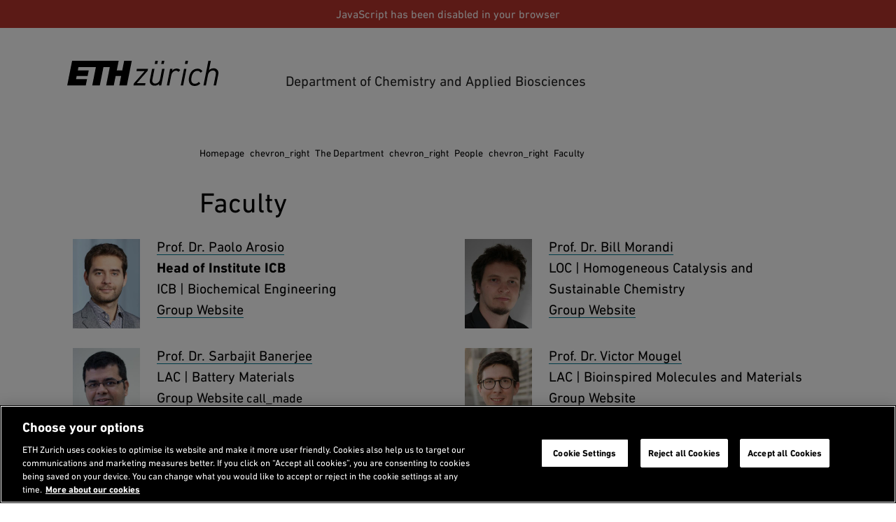

--- FILE ---
content_type: text/html;charset=utf-8
request_url: https://chab.ethz.ch/en/the-department/people/faculty.html
body_size: 15504
content:
<!DOCTYPE html>

<html lang="en">
    <head>
    <meta charset="utf-8" >
    <link rel="canonical" href="https://chab.ethz.ch/en/the-department/people/faculty.html">
<link rel="alternate" href="https://chab.ethz.ch/en/the-department/people/faculty.html" hreflang="en">
<link rel="alternate" href="https://chab.ethz.ch/das-departement/personen/professuren.html" hreflang="de">
<script>

    // promise polyfill
    !function(e,t){"object"==typeof exports&&"undefined"!=typeof module?t():"function"==typeof define&&define.amd?define(t):t()}(0,function(){"use strict";function e(e){var t=this.constructor;return this.then(function(n){return t.resolve(e()).then(function(){return n})},function(n){return t.resolve(e()).then(function(){return t.reject(n)})})}function t(e){return new this(function(t,n){function o(e,n){if(n&&("object"==typeof n||"function"==typeof n)){var f=n.then;if("function"==typeof f)return void f.call(n,function(t){o(e,t)},function(n){r[e]={status:"rejected",reason:n},0==--i&&t(r)})}r[e]={status:"fulfilled",value:n},0==--i&&t(r)}if(!e||"undefined"==typeof e.length)return n(new TypeError(typeof e+" "+e+" is not iterable(cannot read property Symbol(Symbol.iterator))"));var r=Array.prototype.slice.call(e);if(0===r.length)return t([]);for(var i=r.length,f=0;r.length>f;f++)o(f,r[f])})}function n(e){return!(!e||"undefined"==typeof e.length)}function o(){}function r(e){if(!(this instanceof r))throw new TypeError("Promises must be constructed via new");if("function"!=typeof e)throw new TypeError("not a function");this._state=0,this._handled=!1,this._value=undefined,this._deferreds=[],l(e,this)}function i(e,t){for(;3===e._state;)e=e._value;0!==e._state?(e._handled=!0,r._immediateFn(function(){var n=1===e._state?t.onFulfilled:t.onRejected;if(null!==n){var o;try{o=n(e._value)}catch(r){return void u(t.promise,r)}f(t.promise,o)}else(1===e._state?f:u)(t.promise,e._value)})):e._deferreds.push(t)}function f(e,t){try{if(t===e)throw new TypeError("A promise cannot be resolved with itself.");if(t&&("object"==typeof t||"function"==typeof t)){var n=t.then;if(t instanceof r)return e._state=3,e._value=t,void c(e);if("function"==typeof n)return void l(function(e,t){return function(){e.apply(t,arguments)}}(n,t),e)}e._state=1,e._value=t,c(e)}catch(o){u(e,o)}}function u(e,t){e._state=2,e._value=t,c(e)}function c(e){2===e._state&&0===e._deferreds.length&&r._immediateFn(function(){e._handled||r._unhandledRejectionFn(e._value)});for(var t=0,n=e._deferreds.length;n>t;t++)i(e,e._deferreds[t]);e._deferreds=null}function l(e,t){var n=!1;try{e(function(e){n||(n=!0,f(t,e))},function(e){n||(n=!0,u(t,e))})}catch(o){if(n)return;n=!0,u(t,o)}}var a=setTimeout;r.prototype["catch"]=function(e){return this.then(null,e)},r.prototype.then=function(e,t){var n=new this.constructor(o);return i(this,new function(e,t,n){this.onFulfilled="function"==typeof e?e:null,this.onRejected="function"==typeof t?t:null,this.promise=n}(e,t,n)),n},r.prototype["finally"]=e,r.all=function(e){return new r(function(t,o){function r(e,n){try{if(n&&("object"==typeof n||"function"==typeof n)){var u=n.then;if("function"==typeof u)return void u.call(n,function(t){r(e,t)},o)}i[e]=n,0==--f&&t(i)}catch(c){o(c)}}if(!n(e))return o(new TypeError("Promise.all accepts an array"));var i=Array.prototype.slice.call(e);if(0===i.length)return t([]);for(var f=i.length,u=0;i.length>u;u++)r(u,i[u])})},r.allSettled=t,r.resolve=function(e){return e&&"object"==typeof e&&e.constructor===r?e:new r(function(t){t(e)})},r.reject=function(e){return new r(function(t,n){n(e)})},r.race=function(e){return new r(function(t,o){if(!n(e))return o(new TypeError("Promise.race accepts an array"));for(var i=0,f=e.length;f>i;i++)r.resolve(e[i]).then(t,o)})},r._immediateFn="function"==typeof setImmediate&&function(e){setImmediate(e)}||function(e){a(e,0)},r._unhandledRejectionFn=function(e){void 0!==console&&console&&console.warn("Possible Unhandled Promise Rejection:",e)};var s=function(){if("undefined"!=typeof self)return self;if("undefined"!=typeof window)return window;if("undefined"!=typeof global)return global;throw Error("unable to locate global object")}();"function"!=typeof s.Promise?s.Promise=r:s.Promise.prototype["finally"]?s.Promise.allSettled||(s.Promise.allSettled=t):s.Promise.prototype["finally"]=e});

    const storageKeySuffix = '';
    window.ethSitemap = {
      storageKey: '/content/specialinterest/chab/website-chab/en' + storageKeySuffix
    };

    window.ethSitemap.loaded = new Promise(function (resolve, reject) {
      const xmlhttp = new XMLHttpRequest();

      xmlhttp.onreadystatechange = function() {
        if (xmlhttp.readyState == XMLHttpRequest.DONE) {
          if (xmlhttp.status == 200) {
            if (xmlhttp.responseText) {
              window.ethSitemap.data = JSON.parse(xmlhttp.responseText);
              resolve(window.ethSitemap.data);
              window.sessionStorage.setItem(window.ethSitemap.storageKey, xmlhttp.responseText)
            }
          } else {
            reject();
          }
        }
      };

      xmlhttp.open("GET", "/en/.navigation" + storageKeySuffix + ".json", true);
      xmlhttp.send();
    });

  </script>
<script>    
    
    const accountType = window.localStorage.getItem('ch.ethz.user.type');

    var isInternal = window.sessionStorage.getItem('ch.ethz.user.isInternal');
    if (!isInternal) {
    	fetch("/bin/ethz/base/stats").then((response) => response.json()).then((data) => {
    		isInternal = data.is_internal;
    	    window.sessionStorage.setItem('ch.ethz.user.isInternal', isInternal);
    	});
    }
    
    const isAuthor = this.getCookieValue('is_author');
	
    window.dataLayer = window.dataLayer || [];
    function gtag(){dataLayer.push(arguments);}
    gtag('consent', 'default', {
        'ad_storage': 'denied',
        'analytics_storage': 'denied',
        'ad_user_data': 'denied',
        'ad_personalization': 'denied',
        'wait_for_update': 500
    });

    dataLayer.push({
        'event': 'pageData',
        'ch1': 'department', 
        'ch2': 'people', 
        'ch3': 'faculty', 
        'page_title': 'Faculty',
        'internal_page_path': '/department/people/faculty',
        'logged_in': 'false',
        'account_type': accountType ? accountType : '', 
        'is_author': isAuthor != '' ? 'true' : 'false',
        'section': 'D-CHAB',
        'institut': '',
        'group': '',
        'is_internal': isInternal == 'true' ? 'true' : 'false',
    });
    
    function getCookieValue(cname) {
        var name = cname + '=';
        var decodedCookie = decodeURIComponent(document.cookie);
        var ca = decodedCookie.split(';');
        for (var i = 0; i < ca.length; i++) {
          var c = ca[i];
          while (c.charAt(0) == ' ') {
            c = c.substring(1);
          }
          if (c.indexOf(name) == 0) {
            return c.substring(name.length, c.length);
          }
        }
        return '';
      };
    </script>
    
    <script>(function(w,d,s,l,i){w[l]=w[l]||[];w[l].push({'gtm.start': new Date().getTime(),event:'gtm.js'});var f=d.getElementsByTagName(s)[0], j=d.createElement(s),dl=l!='dataLayer'?'&l='+l:'';j.async=true;j.src='https://www.googletagmanager.com/gtm.js?id='+i+dl;f.parentNode.insertBefore(j,f);})(window,document,'script','dataLayer','GTM-5KC3PX6');</script>
<meta name="viewport" content="width=device-width, initial-scale=1">
    <meta name="format-detection" content="telephone=no">
    
<meta property="og:url" content="https://chab.ethz.ch/en/the-department/people/faculty.html" >
    <meta property="og:title" content="Faculty" >
    <meta property="og:site_name" content="Department of Chemistry and Applied Biosciences" >
    <meta property="og:image" content="https://ethz.ch/etc/designs/ethz/img/header/eth_default_og.jpg" >
    <meta property="og:image:alt" content="" ><meta name="Systemueberwachung" content="ETHZ" >
    <meta name="ethz_lmd" content="2025-12-18T14:17:27.175Z" >
    
    
    <meta name="pagetype" content="web" >


    




<link rel="stylesheet" href="/etc/designs/ethz/css.css" type="text/css">
<script src="/etc/designs/ethz/js/default.js"></script>


<meta name="msapplication-TileColor" content="#007894">
    <meta name="theme-color" content="#007894">
    <meta name="apple-mobile-web-app-status-bar-style" content="#007894-translucent">
    <meta name="apple-mobile-web-app-capable" content="yes">

    <link rel="icon" sizes="192x192" href="https://ethz.ch/etc/designs/ethz/img/icons/ETH-APP-Icons-Theme-white/192-xxxhpdi.png">
    <meta name="msapplication-TileImage" content="https://ethz.ch/etc/designs/ethz/img/icons/ETH-APP-Icons-Theme-white/144-xxhdpi.png">

    <meta name="content-language" content="en">
    
    

<title>Faculty – Department of Chemistry and Applied Biosciences | ETH Zurich</title>
<meta name="apple-mobile-web-app-title" content="Faculty – Department of Chemistry and Applied Biosciences | ETH Zurich"/>

</head><body class="widepage eth-petrol">

    <!-- Google Tag Manager (noscript) -->
	<noscript><iframe src="https://www.googletagmanager.com/ns.html?id=GTM-5KC3PX6"
	height="0" width="0" style="display:none;visibility:hidden"></iframe></noscript>
	<!-- End Google Tag Manager (noscript) -->
<!-- skipLinks -->
    













<div id="skipLinksDiv">
        <ul id="skipLinks">
                    
            <li data-order="0"><a accesskey="0" href="/en/" class="accesskey" title="Directly go to the homepage">Homepage</a></li>
            <li data-order="1"><a accesskey="1" href="#navList" class="accesskey" title="Directly go to the navigation">Navigation</a></li>
            <li data-order="2"><a accesskey="2" href="https://chab.ethz.ch/en/utils/search.html" class="accesskey" title="Directly go to the search">Search</a></li>
            <li data-order="3"><a accesskey="3" href="#content" class="accesskey" title="Directly go to the content">Content</a></li>
            <li data-order="4"><a accesskey="4" href="#footer" class="accesskey" title="Directly go to the footer">Footer</a></li>

            
            
              
                  
              
              
            
            
                <li data-order="5">
                    <a accesskey="5" href="#footer-contact" class="accesskey" title="Directly go to the contact">
                      Contact
                    </a>
                </li>
            

            
            
                                    
	                    <li data-order="6"><a accesskey="6" href="/en/footer/sitemap.html" class="accesskey" title="Sitemap">Sitemap</a></li>
                
            
            
        </ul>
</div>

<div class="site-wrapper">
        <!-- header -->
        <header class="site-header header--with-department-breadcrumb">
    
<div id="userStatusBar" style="display: none;"></div>
	<script>
	    jQuery(document).ready(function loadStatusbar() {
	      var statusbar = $('#userStatusBar');
	      if (!ETHZ_Design.Impersonation.isImpersonationOverlayOpen(statusbar)) {
	          var sbLoaded = $.ajax({
	              type:     'GET',
	              dataType: 'HTML',
	              cache:    false,
	              url:      '/en/the-department/people/faculty/_jcr_content.statusbar.html',
	              success:  function (response) {          
	                  if (response) {
	                    if (response.lastIndexOf("</" + "html" + ">") != -1) {
	                        // We got a complete HTML document -> replace whole document
	                        document.open("text/html","replace");
	                        document.write(response);
	                        document.close();
	                      } else {
	                          statusbar.html(response);
	                          ETHZ_Design.DropDown.register(statusbar);
	                          ETHZ_Design.Impersonation.register(statusbar);
	  
	                          $('body').addClass('loggedin');
	                          statusbar.show();
	                          
	                          // Remove the login link when logged in
	                          $('a.login').remove();
	
	                          eth.mobileNavPosition();
	                      }
	                  }            
	                },
	                    
	                
	
	          });
	            
	      }
	      
	    });
	</script>
<div class="header__logos header__container">
        <a href="https://ethz.ch/en.html" title="ETH Zurich homepage">
            <svg viewBox="0 0 120 20" xmlns="http://www.w3.org/2000/svg" class="main-eth-logo" aria-label="ETH homepage">
    <path d="M43.6892 7.59685H39.3218L40.8555 0H3.90295L0 19.6252H14.7315L15.7334 14.5606H7.02833L7.52612 12.0283H16.2369L17.1209 7.59685H8.43034L8.92687 5.06457H22.7592L19.8638 19.6252H25.8707L28.7649 5.06457H33.8077L30.9135 19.6252H36.9665L38.4642 12.0283H42.8303L41.3338 19.6252H47.3577L51.2632 0H45.2229L43.6892 7.59685ZM69.4622 2.53228H71.4717L71.9695 0H69.9695L69.4622 2.53228ZM74.616 2.53228H76.6267L77.1232 0H75.1232L74.616 2.53228ZM93.4111 2.53228H95.4205L95.9196 0H93.9183L93.4111 2.53228ZM103.47 6.27247C99.9631 6.27247 97.5024 8.76677 96.7148 13.1172C96.5907 13.7981 96.5275 14.4888 96.5258 15.181C96.5258 18.1527 98.3109 20 101.189 20C102.013 20.0022 102.829 19.8372 103.588 19.515C104.347 19.1928 105.033 18.7199 105.606 18.1248L105.623 18.1058L104.509 16.7333L104.489 16.7093L104.467 16.7321C104.087 17.2105 103.604 17.597 103.055 17.8628C102.506 18.1287 101.905 18.2671 101.295 18.2679C99.9234 18.2679 98.4571 17.4411 98.4571 15.1266C98.4621 14.4552 98.5331 13.786 98.6688 13.1286C98.8751 11.7182 99.4666 10.3928 100.378 9.29981C100.745 8.89298 101.193 8.56784 101.694 8.34522C102.194 8.1226 102.734 8.00742 103.281 8.00708C103.806 7.9833 104.326 8.10937 104.782 8.37067C105.238 8.63197 105.611 9.0178 105.858 9.4834L105.874 9.50999L107.293 8.29956L107.313 8.28183L107.298 8.26031C106.89 7.62018 106.321 7.09939 105.649 6.75041C104.977 6.40142 104.225 6.23657 103.47 6.27247ZM116.295 5.98822C115.59 5.9532 114.886 6.07022 114.23 6.33141C113.573 6.59261 112.98 6.99193 112.49 7.50252L113.998 0H112.054L108.15 19.6252H110.093L111.714 11.3807C112.408 7.90642 115.092 7.73043 115.621 7.73043C115.937 7.69809 116.256 7.73604 116.555 7.84158C116.855 7.94713 117.128 8.11768 117.354 8.3411C117.581 8.56453 117.755 8.83536 117.866 9.13432C117.977 9.43329 118.02 9.75306 117.994 10.0709C117.984 10.4893 117.939 10.9062 117.858 11.3168L116.209 19.6252H118.15L119.855 11.1364C119.943 10.6954 119.989 10.2471 119.991 9.79741C120.026 9.29629 119.955 8.79341 119.783 8.32176C119.611 7.85011 119.342 7.42034 118.993 7.06064C118.644 6.70095 118.223 6.41946 117.758 6.23464C117.293 6.04981 116.795 5.96584 116.295 5.98822ZM90.0967 19.5929L90.0904 19.6258H92.0066L94.6215 6.33134H92.7375L90.0967 19.5929ZM54.9538 8.19447L54.9481 8.23056H61.4522L52.8769 18.021L52.8731 18.0261L52.5511 19.6258H61.7868L62.1503 17.7266H55.2462L63.8466 7.93618L63.8504 7.92985L64.1736 6.33134H55.3129L54.9538 8.19447ZM86.9064 6.16928C86.2145 6.15103 85.5279 6.29363 84.8999 6.58596C84.272 6.87828 83.7198 7.31243 83.2864 7.85451L83.5838 6.3611L83.5888 6.33134H81.6985L79.0854 19.5929L79.0803 19.6258H80.999L82.597 11.4909C83.006 9.4049 84.5932 7.88996 86.3739 7.88996C86.7328 7.88131 87.0882 7.96143 87.4089 8.12327C87.7297 8.28511 88.0059 8.52371 88.2133 8.81805L88.2322 8.8421L89.7879 7.43415L89.7728 7.41516C89.4206 7.00234 88.9794 6.67558 88.4828 6.4597C87.9861 6.24383 87.447 6.1445 86.9064 6.16928ZM75.3318 6.33134H77.275L77.27 6.363L74.6588 19.6258H72.7678L72.7741 19.5929L73.0243 18.2128C72.5408 18.7377 71.9491 19.1504 71.2906 19.422C70.6321 19.6935 69.9226 19.8176 69.2114 19.7854C68.7188 19.8075 68.227 19.7247 67.7685 19.5423C67.31 19.3599 66.8951 19.0821 66.5511 18.727C66.2071 18.372 65.9418 17.9479 65.7726 17.4825C65.6033 17.0171 65.5341 16.521 65.5694 16.0268C65.5748 15.6225 65.6206 15.2198 65.7061 14.8246L65.7282 14.7043L67.3803 6.33134H69.2978L67.6677 14.5283C67.5904 14.9334 67.5468 15.3442 67.5372 15.7565C67.5127 16.0718 67.5576 16.3887 67.6687 16.6847C67.7798 16.9806 67.9545 17.2483 68.1802 17.4688C68.406 17.6892 68.6773 17.857 68.9749 17.9602C69.2724 18.0635 69.589 18.0995 69.902 18.0659C70.4219 18.0659 73.0457 17.8912 73.7306 14.4619L75.3318 6.33134Z"/>
</svg> </a>
        <div class="header__headlines">            
            <h2 class="header__headline--big" aria-label="Header Department of Chemistry and Applied Biosciences
">
                <a href="/en/" title="Home">
                    Department of Chemistry and Applied Biosciences
</a>
            </h2>
        </div>
    </div>

    <div id="navTopRoot" class="header__nav-primary eth-petrol">
    <div class="header__navbar header__container">
        <div id="mainNav" data-init="mainNav" data-current="navitem3095058746" data-children="[{&quot;id&quot;:&quot;navitem3071320642&quot;,&quot;title&quot;:&quot;News &amp; Events&quot;},{&quot;id&quot;:&quot;navitem2719896185&quot;,&quot;title&quot;:&quot;The Department&quot;},{&quot;id&quot;:&quot;navitem3990711938&quot;,&quot;title&quot;:&quot;Research&quot;},{&quot;id&quot;:&quot;navitem3802802784&quot;,&quot;title&quot;:&quot;Studies&quot;},{&quot;id&quot;:&quot;navitem578941131&quot;,&quot;title&quot;:&quot;Doctoral Studies&quot;},{&quot;id&quot;:&quot;navitem1158148833&quot;,&quot;title&quot;:&quot;Continuing Education&quot;},{&quot;id&quot;:&quot;navitem118175692&quot;,&quot;title&quot;:&quot;Outreach&quot;}]">
            <div class="nav-primary__html">
                <div class="header__mobile-only">
                        <hr>
                        <h3 class="header__nav-primary-title">Services</h3>
                        <ul>
        <li>
        <a href="https://ethz.ch/students/en.html" title="">Student portal</a>
    </li>
<li>
        <a href="https://www.alumni.ethz.ch/en/" title="">Alumni association</a>
    </li>
<li>
            <a href="https://ethz.ch/staffnet/en.html" title="">
                Staffnet</a>
        </li>
        <li>
                <a class="login footer__login-link icon-before icon-before--lock" href="/login/en.html?resource=%2Fcontent%2Fspecialinterest%2Fchab%2Fwebsite-chab%2Fen%2Fdepartment%2Fpeople%2Ffaculty.html" title="Login with ETH user account">
        <span class="footer__login-text">Login</span>
    </a>
</li>
        </ul>
</div>
                </div>
        </div>
        <div class="header__search-trigger no_translate">
    <h3 class="screenreader">Search</h3>
    <div
      id="search-app"
      data-init="searchApp"
      data-is-overlay="true"
      data-search-page-link="/en/utils/search.html"
      data-location-page-link="/en/utils/location.html"
      data-api-url="/bin/ethz/search"
      data-current-site-supported-langs='["en","de"]'
      data-is-main-site="false"
      data-all-sites-supported-langs='["de","en","fr","it"]'
      data-most-searched-quick-links='["ETHIS", "Jobs", "Scholarship", "PhD", "Admission", "Application"]'
      data-locale="htmlElement">
    </div>
</div>

<div class="header__search-link-container no_translate">
  <a class="header__search-link icon-before icon-before--search" href="/en/utils/search.html"></a>
</div><div class="header__language header__mobile-only">
            <label for="lang-selector" class="hidden">
            en</label>
        <select id="lang-selector" class="custom-select custom-select--link custom-select--dark">
            <option value="en" selected="selected">
                EN</option>
            <option value="https://chab.ethz.ch/das-departement/personen/professuren.html">
                    DE</option>
            </select>
    </div>
    </div>
</div>

<!-- navigation -->
    <div class="header__nav-meta header__desktop-only">
        <div class="header__container">
            <nav aria-labelledby="header__departments-title" class="header__departments">
                <h3 id="header__departments-title" class="hidden">
                    Departments</h3>
                <ul>
                    <li class="item--organization">
                        <a href="https://ethz.ch/en.html" title="ETH Zurich homepage" class="icon-after icon-after--chevron_right">
                            ETH Zurich</a>
                    </li>
                    <!-- breadcrumb -->
                            <li>
        <a title="Department of Chemistry and Applied Biosciences" href="/en/" class="">
            D-CHAB</a>
    </li>
</ul>
            </nav>
            <nav aria-labelledby="header__services-title" class="header__services">
                <h3 id="header__services-title" class="hidden">Language Selection</h3>
                <ul>
                    <li>
                        <label for="lang-selector-long" class="hidden">
            en</label>
        <select id="lang-selector-long" class="custom-select custom-select--link custom-select--dark">
            <option value="en" selected="selected">
                English</option>
            <option value="https://chab.ethz.ch/das-departement/personen/professuren.html">
                    Deutsch</option>
            </select>
    </li>
                </ul>
            </nav>
        </div>
    </div>
    
    
</header><!-- content -->
        <section id="content" class="site-content">
            <!-- breadcrumb -->
            
	
	    
	        <nav class="rs_skip breadcrumb breadcrumb--text-width" role="navigation" aria-label="Breadcrumb">
	            <div class="breadcrumb-inner">
	                <h3 id="breadcrumb-heading" class="visually-hidden">
	                    You are here
	                </h3>
	                <ul>
	                    <li>
	                        <a href="/en/">
	                            Homepage
	                        </a>
	                        <span aria-hidden="true" class="material-icons">chevron_right</span>
	                    </li>
	                    
	                        <li role="presentation">
	                          
	                              <a href="/en/the-department.html">
	                                  The Department
	                              </a>
	                              <span aria-hidden="true" class="material-icons">chevron_right</span>
	                          
	                          
	                        </li>
	                    
	                        <li role="presentation">
	                          
	                              <a href="/en/the-department/people.html">
	                                  People
	                              </a>
	                              <span aria-hidden="true" class="material-icons">chevron_right</span>
	                          
	                          
	                        </li>
	                    
	                        <li role="presentation">
	                          
	                          
	                              <a href="#" aria-current="page">Faculty</a>
	                          
	                        </li>
	                    
	                </ul>
	            </div>
	        </nav>
	    
	

<div id="contentContainer" class="site-content__wrapper site-content--wide site-content--with-sidebar">
                <!-- START main content -->
                <section class="content-main" id="contentMain">
                    <h1>Faculty</h1>
<!-- lead -->
    <!-- page images -->
    <!-- children nav -->
    <div class="childrenNav children basecomponent">
    
        <div id="children-nav" data-init="childNav" data-is="ChildNav" data-sorted="false" data-is-hide-images-mobile="true" data-is-restricted="false"></div>
    

</div>
<!-- parsys -->
    <div class="par parsys basecomponent"><div class="par parsys basecomponent contains-twocolumn contains-textimage">

<div class="twocolumn basecomponent">



    





	<div class="twocolumns   is-first">
	    <div class="cols-2">
	        <div class="box left contains-textimage">
               
               <div class="parsys basecomponent contains-textimage">

<div class="textimage basecomponent">


    
        <div class="textimage__wrapper  is-first clearfix">
            <div class="text-image  cq-dd-image">
                
                
                    <figure class="text-image__image text-image__image--small">
        <img alt="Paolo Arosio" src="/en/the-department/people/faculty/_jcr_content/par/twocolumn/par_left/textimage_358f/image.imageformat.textsingle.143170678.jpg"/>
			</figure>
        
                
                <p><a href="/en/the-department/people/faculty/person-detail.parosio.html" class="eth-link">Prof. Dr. Paolo Arosio</a><br> <b> Head of Institute ICB<br> </b>ICB | Biochemical Engineering<br> <a href="https://arosiogroup.ethz.ch/" class="eth-link">Group Website</a></p>
            </div>
        </div>
    
    

</div>
<div class="textimage basecomponent">


    
        <div class="textimage__wrapper  clearfix">
            <div class="text-image  cq-dd-image">
                
                
                    <figure class="text-image__image text-image__image--small">
        <img alt="Prof. Dr. Sarbajit Banerjee" src="/en/the-department/people/faculty/_jcr_content/par/twocolumn/par_left/textimage_b130/image.imageformat.textsingle.386026177.jpg"/>
			</figure>
        
                
                <p><a href="/en/the-department/people/faculty/person-detail.sbanerjee.html" class="eth-link">Prof. Dr. Sarbajit Banerjee</a><br> LAC | Battery Materials<br> <a href="https://www.psi.ch/en/lbs/battery-mechanisms-materials-design" class="icon-after icon-after--call_made eth-link"><span class="eth-link__label">external page </span>Group Website</a></p>
            </div>
        </div>
    
    

</div>
<div class="textimage basecomponent">


    
        <div class="textimage__wrapper  clearfix">
            <div class="text-image  cq-dd-image">
                
                
                    <figure class="text-image__image text-image__image--small">
        <img alt="Alexander Barnes" src="/en/the-department/people/faculty/_jcr_content/par/twocolumn/par_left/textimage_bcb9/image.imageformat.textsingle.1593860774.jpg"/>
			</figure>
        
                
                <p><a href="/en/the-department/people/faculty/person-detail.abarnes.html" class="eth-link">Prof. Dr. Alexander Barnes</a><br>
<b>Head of Institute IMPS <br>
 </b>IMPS | Solid State NMR Spectroscopy<br>
<a href="https://dnpnmr.ethz.ch/" class="eth-link">Group Website</a></p>

            </div>
        </div>
    
    

</div>
<div class="textimage basecomponent">


    
        <div class="textimage__wrapper  clearfix">
            <div class="text-image  cq-dd-image">
                
                
                    <figure class="text-image__image text-image__image--small">
        <img alt="Prof. Dr. Mat&eacute; Bezdek" src="/en/the-department/people/faculty/_jcr_content/par/twocolumn/par_left/textimage_2575/image.imageformat.textsingle.1841279408.jpg"/>
			</figure>
        
                
                <p><a href="/en/the-department/people/faculty/person-detail.mbezdek.html" class="eth-link">Prof. Dr. Máté Bezdek</a><br> LAC | Functional Coordination Chemistry<br> <a href="https://bezdek.ethz.ch/" class="eth-link">Group Website</a></p>
            </div>
        </div>
    
    

</div>
<div class="textimage basecomponent">


    
        <div class="textimage__wrapper  clearfix">
            <div class="text-image  cq-dd-image">
                
                
                    <figure class="text-image__image text-image__image--small">
        <img alt="Prof. Dr. J. W. Bode" src="/en/the-department/people/faculty/_jcr_content/par/twocolumn/par_left/textimage_baf5/image.imageformat.textsingle.708570172.jpg"/>
			</figure>
        
                
                <p><a href="/en/the-department/people/faculty/person-detail.jbode.html" class="eth-link">Prof. Dr. Jeffrey W. Bode</a><br> LOC | Synthesis &amp; Chemical Biology<br> <a href="https://bode.ethz.ch/" class="eth-link">Group Website</a></p>
            </div>
        </div>
    
    

</div>
<div class="textimage basecomponent">


    
        <div class="textimage__wrapper  clearfix">
            <div class="text-image  cq-dd-image">
                
                
                    <figure class="text-image__image text-image__image--small">
        <img alt="carreira" src="/en/the-department/people/faculty/_jcr_content/par/twocolumn/par_left/textimage_a/image.imageformat.textsingle.1846528016.jpg"/>
			</figure>
        
                
                <p><a href="/en/the-department/people/faculty/person-detail.ecarreira.html" class="eth-link">Prof. Dr. Erick M. Carreira</a><br> LOC | Organic Synthesis, Natural Products<br> <a href="https://carreira.ethz.ch/" class="eth-link">Group Website</a></p>
            </div>
        </div>
    
    

</div>
<div class="textimage basecomponent">


    
        <div class="textimage__wrapper  clearfix">
            <div class="text-image  cq-dd-image">
                
                
                    <figure class="text-image__image text-image__image--small">
        <img alt="C. Coperet" src="/en/the-department/people/faculty/_jcr_content/par/twocolumn/par_left/textimage_d01/image.imageformat.textsingle.1519740444.jpg"/>
			</figure>
        
                
                <p><a href="/en/the-department/people/faculty/person-detail.ccoperet.html" class="eth-link">Prof. Dr. Christophe Copéret</a><br> <b>Head of D-CHAB<br> </b>LAC | Surface &amp; interfacial Chemistry<br> <a href="https://coperetgroup.ethz.ch/" class="eth-link">Group Website</a></p>
            </div>
        </div>
    
    

</div>
<div class="textimage basecomponent">


    
        <div class="textimage__wrapper  clearfix">
            <div class="text-image  cq-dd-image">
                
                
                    <figure class="text-image__image text-image__image--small">
        <img alt="A. De Mello" src="/en/the-department/people/faculty/_jcr_content/par/twocolumn/par_left/textimage_864902604/image.imageformat.textsingle.1527197363.jpg"/>
			</figure>
        
                
                <p><a href="/en/the-department/people/faculty/person-detail.ademello.html" class="eth-link">Prof. Dr. Andrew deMello</a><br> <b>Deputy Head of D-CHAB<br> </b>ICB | Biochemical Engineering<br> <a href="https://demellogroup.ethz.ch/en/index" class="eth-link">Group Website</a></p>
            </div>
        </div>
    
    

</div>
<div class="textimage basecomponent">


    
        <div class="textimage__wrapper  clearfix">
            <div class="text-image  cq-dd-image">
                
                
                    <figure class="text-image__image text-image__image--small">
        <img alt="Prof. Dr. Amy Fraley" src="/en/the-department/people/faculty/_jcr_content/par/twocolumn/par_left/textimage_4495/image.imageformat.textsingle.495711909.jpg"/>
			</figure>
        
                
                <p><a href="/en/the-department/people/faculty/person-detail.afraley.html" class="eth-link">Prof. Dr. Amy E. Fraley</a><br> IPW | Medicinal Chemistry<br> <a href="https://fraley.ethz.ch" class="eth-link">Group Website</a><br> <br> </p>
            </div>
        </div>
    
    

</div>
<div class="textimage basecomponent">


    
        <div class="textimage__wrapper  clearfix">
            <div class="text-image  cq-dd-image">
                
                
                    <figure class="text-image__image text-image__image--small">
        <img alt="Prof. Dr. Michelle Frei" src="/en/the-department/people/faculty/_jcr_content/par/twocolumn/par_left/textimage_3850/image.imageformat.textsingle.424271613.jpg"/>
			</figure>
        
                
                <p><a href="/en/the-department/people/faculty/person-detail.mfrei.html" class="eth-link">Prof. Dr. Michelle Frei</a><br> LOC | Chemical Biology and Molecular Imaging<br> <a href="https://frei.ethz.ch/" class="eth-link">Group Website</a><br> </p>
            </div>
        </div>
    
    

</div>
<div class="textimage basecomponent">


    
        <div class="textimage__wrapper  clearfix">
            <div class="text-image  cq-dd-image">
                
                
                    <figure class="text-image__image text-image__image--small">
        <img alt="Nathalie Grob" src="/en/the-department/people/faculty/_jcr_content/par/twocolumn/par_left/textimage_1c65/image.imageformat.textsingle.1476561987.jpg"/>
			</figure>
        
                
                <p><a href="/en/the-department/people/faculty/person-detail.ngrob.html" class="eth-link">Prof. Dr. Nathalie M. Grob</a><br>
IPW | Peptide-based Drug Discovery<br>
<a href="https://peptide-discovery.ethz.ch/" class="eth-link">Group Website</a></p>

            </div>
        </div>
    
    

</div>
<div class="textimage basecomponent">


    
        <div class="textimage__wrapper  clearfix">
            <div class="text-image  cq-dd-image">
                
                
                    <figure class="text-image__image text-image__image--small">
        <img alt="Prof. Dr. Gonzalo Guill&eacute;n Gos&aacute;lbez" src="/en/the-department/people/faculty/_jcr_content/par/twocolumn/par_left/textimage_457082839/image.imageformat.textsingle.277763465.jpg"/>
			</figure>
        
                
                <p><a href="/en/the-department/people/faculty/person-detail.gguillengosalbez.html" class="eth-link">Prof. Dr. Gonzalo Guillén Gosálbez</a><b><br> </b>ICB | Chemical Systems Engineering<br> <a href="https://superlab.ethz.ch/" class="eth-link">Group Website</a></p>
            </div>
        </div>
    
    

</div>
<div class="textimage basecomponent">


    
        <div class="textimage__wrapper  clearfix">
            <div class="text-image  cq-dd-image">
                
                
                    <figure class="text-image__image text-image__image--small">
        <img alt="Detlef G&uuml;nther" src="/en/the-department/people/faculty/_jcr_content/par/twocolumn/par_left/textimage_90e6/image.imageformat.textsingle.1395763697.jpg"/>
			</figure>
        
                
                <p><a href="/en/the-department/people/faculty/person-detail.dguenther.html" class="eth-link">Prof. Dr. Detlef Günther</a><br> LAC | Trace Element &amp; Micro Analysis<br> <a href="https://guenther.ethz.ch/" class="eth-link">Group Website</a></p>
            </div>
        </div>
    
    

</div>
<div class="textimage basecomponent">


    
        <div class="textimage__wrapper  clearfix">
            <div class="text-image  cq-dd-image">
                
                
                    <figure class="text-image__image text-image__image--small">
        <img alt="Cornelia Halin Winter" src="/en/the-department/people/faculty/_jcr_content/par/twocolumn/par_left/textimage_1823512696/image.imageformat.textsingle.178698828.jpg"/>
			</figure>
        
                
                <p><a href="/en/the-department/people/faculty/person-detail.chalin.html" class="eth-link">Prof. Dr. Cornelia Halin Winter</a><br> IPW | Pharmaceutical Immunology<br> <a href="https://pharmaceutical-immunology.ethz.ch/" class="eth-link">Group Website</a></p>
            </div>
        </div>
    
    

</div>
<div class="textimage basecomponent">


    
        <div class="textimage__wrapper  clearfix">
            <div class="text-image  cq-dd-image">
                
                
                    <figure class="text-image__image text-image__image--small">
        <img alt="Jonathan Hall " src="/en/the-department/people/faculty/_jcr_content/par/twocolumn/par_left/textimage_b677/image.imageformat.textsingle.1432354048.jpg"/>
			</figure>
        
                
                <p><a href="/en/the-department/people/faculty/person-detail.jhall.html" class="eth-link">Prof. Dr. Jonathan Hall</a><br> IPW | Pharmaceutical Chemistry<br> <a href="https://pharmaceutical-chemistry.ethz.ch/" class="eth-link">Group Website</a></p>
            </div>
        </div>
    
    

</div>
<div class="textimage basecomponent">


    
        <div class="textimage__wrapper  clearfix">
            <div class="text-image  cq-dd-image">
                
                
                    <figure class="text-image__image text-image__image--small">
        <img alt="Gunnar Jeschke" src="/en/the-department/people/faculty/_jcr_content/par/twocolumn/par_left/textimage_1557617589/image.imageformat.textsingle.497269744.jpg"/>
			</figure>
        
                
                <p><a href="/en/the-department/people/faculty/person-detail.gjeschke.html" class="eth-link">Prof. Dr. Gunnar Jeschke</a><br> IMPS | Electron Paramagnetic Resonance Spectroscopy<br> <a href="https://epr.ethz.ch/" class="eth-link">Group Website</a></p>
            </div>
        </div>
    
    

</div>
<div class="textimage basecomponent">


    
        <div class="textimage__wrapper  clearfix">
            <div class="text-image  cq-dd-image">
                
                
                    <figure class="text-image__image text-image__image--small">
        <img alt="Kjell Jorner" src="/en/the-department/people/faculty/_jcr_content/par/twocolumn/par_left/textimage_3cde/image.imageformat.textsingle.1735764478.jpg"/>
			</figure>
        
                
                <p><a href="/en/the-department/people/faculty/person-detail.kjorner.html" class="eth-link">Prof. Dr. Kjell Jorner</a><br> ICB | Digital Chemistry<br> <a href="https://dcl.ethz.ch/" class="eth-link">Group Website</a><br> </p>
            </div>
        </div>
    
    

</div>
<div class="textimage basecomponent">


    
        <div class="textimage__wrapper  clearfix">
            <div class="text-image  cq-dd-image">
                
                
                    <figure class="text-image__image text-image__image--small">
        <img alt="Prof. Dr. Maksym Kovalenko" src="/en/the-department/people/faculty/_jcr_content/par/twocolumn/par_left/textimage_3610/image.imageformat.textsingle.1562551295.jpg"/>
			</figure>
        
                
                <p><a href="/forschung/professuren/person-detail.mkovalenko.html" class="eth-link">Prof. Dr. Maksym Kovalenko</a><br> <b>Head of Laboratory LAC</b><br> LAC | Functional Inorganic Materials<br> <a href="https://kovalenkolab.ethz.ch" class="eth-link">Group Website</a></p>
            </div>
        </div>
    
    

</div>
<div class="textimage basecomponent">


    
        <div class="textimage__wrapper  clearfix">
            <div class="text-image  cq-dd-image">
                
                
                    <figure class="text-image__image text-image__image--small">
        <img alt="Prof. Dr. Kathrin Lang" src="/en/the-department/people/faculty/_jcr_content/par/twocolumn/par_left/textimage_2051543781/image.imageformat.textsingle.1666367705.jpg"/>
			</figure>
        
                
                <p><a href="/en/the-department/people/faculty/person-detail.klang.html" class="eth-link">Prof. Dr. Kathrin Lang</a><br> <b>Head of Laboratory LOC</b><br> LOC | Chemical Biology<br> <a href="https://lang.ethz.ch" class="eth-link">Group Website</a></p>
            </div>
        </div>
    
    

</div>
<div class="textimage basecomponent">


    
        <div class="textimage__wrapper  clearfix">
            <div class="text-image  cq-dd-image">
                
                
                    <figure class="text-image__image text-image__image--small">
        <img alt="Prof. Dr. Jean-Christophe Leroux" src="/en/the-department/people/faculty/_jcr_content/par/twocolumn/par_left/textimage_f0a2/image.imageformat.textsingle.1886573254.jpg"/>
			</figure>
        
                
                <p><a href="/en/the-department/people/faculty/person-detail.jleroux.html" class="eth-link">Prof. Dr. Jean-Christophe Leroux</a><br> IPW | Drug Formulation &amp; Delivery<br> <a href="https://galenik.ethz.ch/" class="eth-link">Group Website</a></p>
            </div>
        </div>
    
    

</div>
<div class="textimage basecomponent">


    
        <div class="textimage__wrapper  is-last clearfix">
            <div class="text-image  cq-dd-image">
                
                
                    <figure class="text-image__image text-image__image--small">
        <img alt="Prof. Dr. Fr&eacute;d&eacute;ric Merkt" src="/en/the-department/people/faculty/_jcr_content/par/twocolumn/par_left/textimage_e51c/image.imageformat.textsingle.1052172887.jpg"/>
			</figure>
        
                
                <p><a href="/en/the-department/people/faculty/person-detail.fmerkt.html" class="eth-link">Prof. Dr. Frédéric Merkt</a><br> IMPS | Molecular Physics &amp; Spectroscopy<br> <a href="https://xuv.ethz.ch/" class="eth-link">Group Website</a></p>
            </div>
        </div>
    
    

</div>
</div>
	       </div>
	       <div class="box right contains-textimage">
               
               <div class="parsys basecomponent contains-textimage">

<div class="textimage basecomponent">


    
        <div class="textimage__wrapper  is-first clearfix">
            <div class="text-image  cq-dd-image">
                
                
                    <figure class="text-image__image text-image__image--small">
        <img alt="Prof. Dr. Bill Morandi" src="/en/the-department/people/faculty/_jcr_content/par/twocolumn/par_right/textimage_62b7/image.imageformat.textsingle.692671284.jpg"/>
			</figure>
        
                
                <p><a href="/en/the-department/people/faculty/person-detail.bmorandi.html" class="eth-link">Prof. Dr. Bill Morandi</a><b><br> </b>LOC | Homogeneous Catalysis and Sustainable Chemistry<br> <a href="https://morandi.ethz.ch" class="eth-link">Group Website</a></p>
            </div>
        </div>
    
    

</div>
<div class="textimage basecomponent">


    
        <div class="textimage__wrapper  clearfix">
            <div class="text-image  cq-dd-image">
                
                
                    <figure class="text-image__image text-image__image--small">
        <img alt="V. Mougel" src="/en/the-department/people/faculty/_jcr_content/par/twocolumn/par_right/textimage_1649874330/image.imageformat.textsingle.140060480.jpg"/>
			</figure>
        
                
                <p><a href="/en/the-department/people/faculty/person-detail.vmougel.html" class="eth-link">Prof. Dr. Victor Mougel</a><br> LAC | Bioinspired Molecules and Materials<br> <a href="https://mougel.ethz.ch/" class="eth-link">Group Website</a></p>
            </div>
        </div>
    
    

</div>
<div class="textimage basecomponent">


    
        <div class="textimage__wrapper  clearfix">
            <div class="text-image  cq-dd-image">
                
                
                    <figure class="text-image__image text-image__image--small">
        <img alt="Prof. Dr. Javier P&eacute;rez-Ram&iacute;rez" src="/en/the-department/people/faculty/_jcr_content/par/twocolumn/par_right/textimage_cc95/image.imageformat.textsingle.992442211.jpg"/>
			</figure>
        
                
                <p><a href="/en/the-department/people/faculty/person-detail.jperezramirez.html" class="eth-link">Prof. Dr. Javier Pérez-Ramírez</a><br> ICB | Catalysis Engineering<br> <a href="https://www.ace.ethz.ch/" class="eth-link">Group Website</a></p>
            </div>
        </div>
    
    

</div>
<div class="textimage basecomponent">


    
        <div class="textimage__wrapper  clearfix">
            <div class="text-image  cq-dd-image">
                
                
                    <figure class="text-image__image text-image__image--small">
        <img alt="Prof. Dr. Ursula Quitterer" src="/en/the-department/people/faculty/_jcr_content/par/twocolumn/par_right/textimage_548176773/image.imageformat.textsingle.481134449.jpg"/>
			</figure>
        
                
                <p><a href="/en/the-department/people/faculty/person-detail.uquitterer.html" class="eth-link">Prof. Dr. Ursula Quitterer</a><br> IPW | Molecular Pharmacology<br> <a href="https://molecular-pharmacology.ethz.ch" class="eth-link">Group Website</a></p>
            </div>
        </div>
    
    

</div>
<div class="textimage basecomponent">


    
        <div class="textimage__wrapper  clearfix">
            <div class="text-image  cq-dd-image">
                
                
                    <figure class="text-image__image text-image__image--small">
        <img alt="Prof. Dr. Markus Reiher" src="/en/the-department/people/faculty/_jcr_content/par/twocolumn/par_right/textimage_5cee/image.imageformat.textsingle.67500335.jpg"/>
			</figure>
        
                
                <p><a href="/en/the-department/people/faculty/person-detail.mreiher.html" class="eth-link">Prof. Dr. Markus Reiher</a><b><br> </b>IMPS | Theoretical Chemistry<br> <a href="https://reiher.ethz.ch/" class="eth-link">Group Website</a></p>
            </div>
        </div>
    
    

</div>
<div class="textimage basecomponent">


    
        <div class="textimage__wrapper  clearfix">
            <div class="text-image  cq-dd-image">
                
                
                    <figure class="text-image__image text-image__image--small">
        <img alt="Prof. Dr. Jeremy Richardson" src="/en/the-department/people/faculty/_jcr_content/par/twocolumn/par_right/textimage_7897/image.imageformat.textsingle.600083228.jpg"/>
			</figure>
        
                
                <p><a href="/en/the-department/people/faculty/person-detail.jrichardson.html" class="eth-link">Prof. Dr. Jeremy Richardson</a><br> IMPS | Theoretical Molecular Quantum Dynamics<br> <a href="https://richardson.ethz.ch" class="eth-link">Group Website</a></p>
            </div>
        </div>
    
    

</div>
<div class="textimage basecomponent">


    
        <div class="textimage__wrapper  clearfix">
            <div class="text-image  cq-dd-image">
                
                
                    <figure class="text-image__image text-image__image--small">
        <img alt="Prof. Dr. Roland Riek" src="/en/the-department/people/faculty/_jcr_content/par/twocolumn/par_right/textimage_662314348/image.imageformat.textsingle.2020530314.jpg"/>
			</figure>
        
                
                <p><a href="/en/the-department/people/faculty/person-detail.rriek.html" class="eth-link">Prof. Dr. Roland Riek</a><br>
IMPS | Biological NMR Spectroscopy<br>
<a href="https://bionmr.ethz.ch/" class="eth-link">Group Website</a></p>

            </div>
        </div>
    
    

</div>
<div class="textimage basecomponent">


    
        <div class="textimage__wrapper  clearfix">
            <div class="text-image  cq-dd-image">
                
                
                    <figure class="text-image__image text-image__image--small">
        <img alt="Riniker Prof. Dr. Sereina Riniker" src="/en/the-department/people/faculty/_jcr_content/par/twocolumn/par_right/textimage_705211905/image.imageformat.textsingle.363306058.jpg"/>
			</figure>
        
                
                <p><a href="/en/the-department/people/faculty/person-detail.sriniker.html" class="eth-link">Prof. Dr. Sereina Riniker</a><br> IMPS | Computational Chemistry<br> <a href="https://riniker.ethz.ch/" class="eth-link">Group Website</a></p>
            </div>
        </div>
    
    

</div>
<div class="textimage basecomponent">


    
        <div class="textimage__wrapper  clearfix">
            <div class="text-image  cq-dd-image">
                
                
                    <figure class="text-image__image text-image__image--small">
        <img alt="Prof. Dr. Roger Schibli" src="/en/the-department/people/faculty/_jcr_content/par/twocolumn/par_right/textimage_665452304/image.imageformat.textsingle.1674633921.jpg"/>
			</figure>
        
                
                <p><a href="/en/the-department/people/faculty/person-detail.rschibli.html" class="eth-link">Prof. Dr. Roger Schibli</a><br> <b>Head of Institute IPW</b><br> IPW | Radiopharmaceutical Science<br> <a href="https://radiopharmaceutical-science.ethz.ch/" class="eth-link">Group Website</a></p>
            </div>
        </div>
    
    

</div>
<div class="textimage basecomponent">


    
        <div class="textimage__wrapper  clearfix">
            <div class="text-image  cq-dd-image">
                
                
                    <figure class="text-image__image text-image__image--small">
        <img alt="Prof. Dr. Thomas J. Schmidt" src="/en/the-department/people/faculty/_jcr_content/par/twocolumn/par_right/textimage_fc94/image.imageformat.textsingle.1468825093.jpg"/>
			</figure>
        
                
                <p><a href="/en/the-department/people/faculty/person-detail.tschmidt.html" class="eth-link">Prof. Dr. Thomas J. Schmidt</a><br> IMPS | Electrochemistry<br> <a href="https://electrochemistry.ethz.ch/" class="eth-link">Group Website</a></p>
            </div>
        </div>
    
    

</div>
<div class="textimage basecomponent">


    
        <div class="textimage__wrapper  clearfix">
            <div class="text-image  cq-dd-image">
                
                
                    <figure class="text-image__image text-image__image--small">
        <img alt="Prof. Dr. Shih Chih-Jen" src="/en/the-department/people/faculty/_jcr_content/par/twocolumn/par_right/textimage_ad54/image.imageformat.textsingle.180292505.jpg"/>
			</figure>
        
                
                <p><a href="/en/the-department/people/faculty/person-detail.cshih.html" class="eth-link">Prof. Dr. Chih-Jen Shih</a><br> ICB | Surface and Interface Engineering of Nanomaterials<br> <a href="https://shihlab.ethz.ch/" class="eth-link">Group Website</a></p>
            </div>
        </div>
    
    

</div>
<div class="textimage basecomponent">


    
        <div class="textimage__wrapper  clearfix">
            <div class="text-image  cq-dd-image">
                
                
                    <figure class="text-image__image text-image__image--small">
        <img alt="Prof. Dr. Ruth Signorell" src="/en/the-department/people/faculty/_jcr_content/par/twocolumn/par_right/textimage_693492449/image.imageformat.textsingle.2136516459.jpg"/>
			</figure>
        
                
                <p><a href="/en/the-department/people/faculty/person-detail.rsignorell.html" class="eth-link">Prof. Dr. Ruth Signorell</a><br> <b>Head of Institute LPC</b><br> LPC | Aerosols &amp; Nanoscience<br> <a href="https://www.aerosol.ethz.ch/" class="eth-link">Group Website</a></p>
            </div>
        </div>
    
    

</div>
<div class="textimage basecomponent">


    
        <div class="textimage__wrapper  clearfix">
            <div class="text-image  cq-dd-image">
                
                
                    <figure class="text-image__image text-image__image--small">
        <img alt="Prof. Dr. Wendelin Jan Stark" src="/en/the-department/people/faculty/_jcr_content/par/twocolumn/par_right/textimage_a600/image.imageformat.textsingle.1799386462.jpg"/>
			</figure>
        
                
                <p><a href="/en/the-department/people/faculty/person-detail.wstark.html" class="eth-link">Prof. Dr. Wendelin Jan Stark</a><br> ICB | Functional Materials Engineering<br> <a href="https://fml.ethz.ch/" class="eth-link">Group Website</a></p>
            </div>
        </div>
    
    

</div>
<div class="textimage basecomponent">


    
        <div class="textimage__wrapper  clearfix">
            <div class="text-image  cq-dd-image">
                
                
                    <figure class="text-image__image text-image__image--small">
        <img alt="Prof. Dr. Patrick Steinegger" src="/en/the-department/people/faculty/_jcr_content/par/twocolumn/par_right/textimage_be55/image.imageformat.textsingle.645586766.jpg"/>
			</figure>
        
                
                <p><a href="/en/the-department/people/faculty/person-detail.psteinegger.html" class="eth-link">Prof. Dr. Patrick Steinegger</a><br> LAC | Radiochemistry<br> <a href="https://www.psi.ch/en/lrc/heavy-elements" class="icon-after icon-after--call_made eth-link"><span class="eth-link__label">external page </span>Group Website</a></p>
            </div>
        </div>
    
    

</div>
<div class="textimage basecomponent">


    
        <div class="textimage__wrapper  clearfix">
            <div class="text-image  cq-dd-image">
                
                
                    <figure class="text-image__image text-image__image--small">
        <img alt="Prof. Dr. Nicole Stoffel" src="/en/the-department/people/faculty/_jcr_content/par/twocolumn/par_right/textimage_1328973986_758309485/image.imageformat.textsingle.1523631574.jpg"/>
			</figure>
        
                
                <p><a href="https://chab.ethz.ch/en/the-department/people/a-z/person-detail.MTU3OTI3.TGlzdC82NzcsLTIxMzAxOTI4MDM=.html" class="eth-link">Prof. Dr. Nicole Stoffel</a><br> IPW | Clinical Biopharmacy<br> </p>
            </div>
        </div>
    
    

</div>
<div class="textimage basecomponent">


    
        <div class="textimage__wrapper  clearfix">
            <div class="text-image  cq-dd-image">
                
                
                    <figure class="text-image__image text-image__image--small">
        <img alt="Prof. Dr. Jeoren Van Bokhoven" src="/en/the-department/people/faculty/_jcr_content/par/twocolumn/par_right/textimage_1328973986/image.imageformat.textsingle.158948691.jpg"/>
			</figure>
        
                
                <p><a href="/en/the-department/people/faculty/person-detail.jvanbokhoven.html" class="eth-link">Prof. Dr. Jeroen Van Bokhoven</a><br> ICB | Heterogeneous Catalysis<br> <a href="https://vanbokhoven.ethz.ch/" class="eth-link">Group Website</a></p>
            </div>
        </div>
    
    

</div>
<div class="textimage basecomponent">


    
        <div class="textimage__wrapper  clearfix">
            <div class="text-image  cq-dd-image">
                
                
                    <figure class="text-image__image text-image__image--small">
        <img alt="Prof. Dr. Helma Wennemers" src="/en/the-department/people/faculty/_jcr_content/par/twocolumn/par_right/textimage_43b/image.imageformat.textsingle.1295950140.jpg"/>
			</figure>
        
                
                <p><a href="/en/the-department/people/faculty/person-detail.hwennemers.html" class="eth-link">Prof. Dr. Helma Wennemers</a><br> LOC | Organic Chemistry &amp; Chemical Biology<br> <a href="https://wennemers.ethz.ch/" class="eth-link">Group Website</a></p>
            </div>
        </div>
    
    

</div>
<div class="textimage basecomponent">


    
        <div class="textimage__wrapper  clearfix">
            <div class="text-image  cq-dd-image">
                
                
                    <figure class="text-image__image text-image__image--small">
        <img alt="Prof. Dr. Hans Jakob W&ouml;rner" src="/en/the-department/people/faculty/_jcr_content/par/twocolumn/par_right/textimage_602210138/image.imageformat.textsingle.1471526583.jpg"/>
			</figure>
        
                
                <p><a href="/en/the-department/people/faculty/person-detail.hwoerner.html" class="eth-link">Prof. Dr. Hans Jakob Wörner</a><br> LPC | Ultrafast Spectroscopy &amp; Attosecond Science<br> <a href="https://atto.ethz.ch/" class="eth-link">Group Website</a></p>
            </div>
        </div>
    
    

</div>
<div class="textimage basecomponent">


    
        <div class="textimage__wrapper  clearfix">
            <div class="text-image  cq-dd-image">
                
                
                    <figure class="text-image__image text-image__image--small">
        <img alt="Prof. Dr. Renato Zenobi" src="/en/the-department/people/faculty/_jcr_content/par/twocolumn/par_right/textimage_8f05/image.imageformat.textsingle.1845746301.jpg"/>
			</figure>
        
                
                <p><a href="/en/the-department/people/faculty/person-detail.yyamauchi.html" class="eth-link">Prof. Dr. Yohei Yamauchi</a><br> IPW | Molecular Medicine<br> <a href="https://www.yamauchilab.com/" class="icon-after icon-after--call_made eth-link"><span class="eth-link__label">external page </span>Group Website</a></p>
            </div>
        </div>
    
    

</div>
<div class="textimage basecomponent">


    
        <div class="textimage__wrapper  clearfix">
            <div class="text-image  cq-dd-image">
                
                
                    <figure class="text-image__image text-image__image--small">
        <img alt="Prof. Dr. Hanns Ulrich Zeilhofer" src="/en/the-department/people/faculty/_jcr_content/par/twocolumn/par_right/textimage_705640788/image.imageformat.textsingle.972395249.jpg"/>
			</figure>
        
                
                <p><a href="/en/the-department/people/faculty/person-detail.hzeilhofer.html" class="eth-link">Prof. Dr. Hanns Ulrich Zeilhofer</a><br> IPW | Pharmacology<br> <a href="http://www.pharma.uzh.ch/research/neuropharmacology/researchareas/neuropharmacology.html" class="icon-after icon-after--call_made eth-link"><span class="eth-link__label">external page </span>Group Website</a></p>
            </div>
        </div>
    
    

</div>
<div class="textimage basecomponent">


    
        <div class="textimage__wrapper  is-last clearfix">
            <div class="text-image  cq-dd-image">
                
                
                    <figure class="text-image__image text-image__image--small">
        <img alt="Prof. Dr. Renato Zenobi" src="/en/the-department/people/faculty/_jcr_content/par/twocolumn/par_right/textimage_9b25/image.imageformat.textsingle.201652325.jpg"/>
			</figure>
        
                
                <p><a href="/en/the-department/people/faculty/person-detail.rzenobi.html" class="eth-link">Prof. Dr. Renato Zenobi</a><br> LOC | Analytical Chemistry<br> <a href="https://zenobi.ethz.ch/" class="eth-link">Group Website</a></p>
            </div>
        </div>
    
    

</div>
</div>
	        </div>
	    </div>
	</div>

<div style="clear: both;"></div>
<div class="columnsend basecomponent"></div>
</div>
<div class="textimage basecomponent">


    
        <div class="textimage__wrapper  text-image__image--centered ">
            <div class="text-image  cq-dd-image">
                
                	<h2>Titulary Professors and Professors of Practice</h2>
                
                
                
            </div>
        </div>
    
    

</div>
<div class="twocolumn basecomponent">



    





	<div class="twocolumns  ">
	    <div class="cols-2">
	        <div class="box left contains-textimage">
               
               <div class="parsys basecomponent contains-textimage">

<div class="textimage basecomponent">


    
        <div class="textimage__wrapper  is-first clearfix">
            <div class="text-image  cq-dd-image">
                
                
                    <figure class="text-image__image text-image__image--small">
        <img alt="Prof. Dr. Matthias Ernst" src="/en/the-department/people/faculty/_jcr_content/par/twocolumn_0/par_left/textimage/image.imageformat.textsingle.627409338.jpg"/>
			</figure>
        
                
                <p><a href="/das-departement/personen/a-z/person-detail.mernst.html" class="eth-link">Prof. Dr. Matthias Ernst</a><br> IMPS | Solid-state NMR Spectroscopy<br> <a href="https://ssnmr.ethz.ch/" class="eth-link">Group Website</a></p>
            </div>
        </div>
    
    

</div>
<div class="textimage basecomponent">


    
        <div class="textimage__wrapper  clearfix">
            <div class="text-image  cq-dd-image">
                
                
                    <figure class="text-image__image text-image__image--small">
        <img alt="Prof. Dr. Robert Grass" src="/en/the-department/people/faculty/_jcr_content/par/twocolumn_0/par_left/textimage_396c/image.imageformat.textsingle.1994526298.jpg"/>
			</figure>
        
                
                <p><a href="/das-departement/personen/a-z/person-detail.rgrass.html" class="eth-link">Prof. Dr. Robert Grass</a><br> ICB | Chemical Materials Engineering<br> <a href="https://fml.ethz.ch/" class="eth-link">Group Website</a></p>
            </div>
        </div>
    
    

</div>
<div class="textimage basecomponent">


    
        <div class="textimage__wrapper  clearfix">
            <div class="text-image  cq-dd-image">
                
                
                    <figure class="text-image__image text-image__image--small">
        <img alt="Prof. Dr. Philippe H&uuml;nenberger" src="/en/the-department/people/faculty/_jcr_content/par/twocolumn_0/par_left/textimage_1795388753/image.imageformat.textsingle.1517156930.jpg"/>
			</figure>
        
                
                <p><a href="/das-departement/personen/a-z/person-detail.phuenenberger.html" class="eth-link">Prof. Dr. Philippe Hünenberger</a><br> IMPS | Computer Simulation of Molecular Systems<br> <a href="https://csms.ethz.ch/" class="eth-link">Group Website</a></p>
            </div>
        </div>
    
    

</div>
<div class="textimage basecomponent">


    
        <div class="textimage__wrapper  clearfix">
            <div class="text-image  cq-dd-image">
                
                
                    <figure class="text-image__image text-image__image--small">
        <img alt="Prof. Dr. Peter A. Kast" src="/en/the-department/people/faculty/_jcr_content/par/twocolumn_0/par_left/textimage_eadd/image.imageformat.textsingle.1117938398.jpg"/>
			</figure>
        
                
                <p><a href="/das-departement/personen/a-z/person-detail.pkast.html" class="eth-link">Prof. Dr. Peter A. Kast</a><br> LOC | Function &amp; Evolution of Biocatalysts<br> <a href="https://kast.ethz.ch" class="eth-link">Group Website</a></p>
            </div>
        </div>
    
    

</div>
<div class="textimage basecomponent">


    
        <div class="textimage__wrapper  clearfix">
            <div class="text-image  cq-dd-image">
                
                
                    <figure class="text-image__image text-image__image--small">
        <img alt="Prof. Dr. Stefanie Kr&auml;mer" src="/en/the-department/people/faculty/_jcr_content/par/twocolumn_0/par_left/textimage_200b/image.imageformat.textsingle.1481475593.jpg"/>
			</figure>
        
                
                <p><a href="/das-departement/personen/a-z/person-detail.skraemer.html" class="eth-link">Prof. Dr. Stefanie D. Krämer</a><br> IPW | Biopharmacy<br> <a href="https://biopharmacy.ethz.ch/" class="eth-link">Group Website</a></p>
            </div>
        </div>
    
    

</div>
<div class="textimage basecomponent">


    
        <div class="textimage__wrapper  is-last clearfix">
            <div class="text-image  cq-dd-image">
                
                
                    <figure class="text-image__image text-image__image--small">
        <img alt="Prof. Dr. Thomas Lippert" src="/en/the-department/people/faculty/_jcr_content/par/twocolumn_0/par_left/textimage_3/image.imageformat.textsingle.1742455694.jpg"/>
			</figure>
        
                
                <p><a href="/das-departement/personen/a-z/person-detail.tlippert.html" class="eth-link">Prof. Dr. Thomas Lippert</a><br> LAC | Functional Materials<br> <a href="https://www.psi.ch/lmx-interfaces/thin-films-and-interfaces-group" class="icon-after icon-after--call_made eth-link"><span class="eth-link__label">external page </span>Group Website</a></p>
            </div>
        </div>
    
    

</div>
</div>
	       </div>
	       <div class="box right contains-textimage">
               
               <div class="parsys basecomponent contains-textimage">

<div class="textimage basecomponent">


    
        <div class="textimage__wrapper  is-first clearfix">
            <div class="text-image  cq-dd-image">
                
                
                    <figure class="text-image__image text-image__image--small">
        <img alt="Prof. Dr. Cristina M&uuml;ller" src="/en/the-department/people/faculty/_jcr_content/par/twocolumn_0/par_right/textimage_5fb6/image.imageformat.textsingle.193950110.jpg"/>
			</figure>
        
                
                <p><a href="/forschung/professuren/person-detail.cmueller.html" class="eth-link">Prof. Dr. Cristina Müller</a><br> IPW | Radiopharmacy<br> <a href="https://www.psi.ch/en/zrw/nuclide-chemistry" class="icon-after icon-after--call_made eth-link"><span class="eth-link__label">external page </span>Group Website</a></p>
            </div>
        </div>
    
    

</div>
<div class="textimage basecomponent">


    
        <div class="textimage__wrapper  clearfix">
            <div class="text-image  cq-dd-image">
                
                
                    <figure class="text-image__image text-image__image--small">
        <img alt="Prof. Dr. Maarten Nachtegaal" src="/en/the-department/people/faculty/_jcr_content/par/twocolumn_0/par_right/textimage_18a3/image.imageformat.textsingle.2111671280.jpg"/>
			</figure>
        
                
                <p><a href="https://www.psi.ch/en/lsf/people/maarten-nachtegaal" class="icon-after icon-after--call_made eth-link"><span class="eth-link__label">external page </span>Prof. Dr. Maarten Nachtegaal</a><br> LAC | Operando X-ray Spectroscopy<br> <a href="https://www.psi.ch/en/group-superxas" class="icon-after icon-after--call_made eth-link"><span class="eth-link__label">external page </span>Group Website</a></p>
            </div>
        </div>
    
    

</div>
<div class="textimage basecomponent">


    
        <div class="textimage__wrapper  clearfix">
            <div class="text-image  cq-dd-image">
                
                
                    <figure class="text-image__image text-image__image--small">
        <img alt="Prof. Dr. Christina Ruob" src="/en/the-department/people/faculty/_jcr_content/par/twocolumn_0/par_right/textimage_7823_copy_/image.imageformat.textsingle.385278369.jpg"/>
			</figure>
        
                
                <p><a href="https://chab.ethz.ch/das-departement/personen/a-z/person-detail.NDQ5ODc=.TGlzdC82MDEsLTIxMzAxOTI4MDM=.html" class="eth-link">Prof. Dr. Christina Ruob</a><br> IPW | Practical Pharmacy<br> <a href="/studium/master/pharmazie/praktische-pharmazie" class="eth-link">Group Website</a></p>
            </div>
        </div>
    
    

</div>
<div class="textimage basecomponent">


    
        <div class="textimage__wrapper  clearfix">
            <div class="text-image  cq-dd-image">
                
                
                    <figure class="text-image__image text-image__image--small">
        <img alt="Scheuermann" src="/en/the-department/people/faculty/_jcr_content/par/twocolumn_0/par_right/textimage_copy_copy/image.imageformat.textsingle.1902939111.jpg"/>
			</figure>
        
                
                <p><a href="https://chab.ethz.ch/en/the-department/people/a-z/person-detail.NTkxODA=.TGlzdC82MDEsLTIxMzAxOTI4MDM=.html?batch_name=publications&amp;page=2" class="eth-link">Prof. Dr. Jörg Scheuermann</a><br> IPW | DNA-Encoded chemical libraries<br> <a href="https://del-technology.ethz.ch/" class="eth-link">Group Website</a></p>
            </div>
        </div>
    
    

</div>
<div class="textimage basecomponent">


    
        <div class="textimage__wrapper  clearfix">
            <div class="text-image  cq-dd-image">
                
                
                    <figure class="text-image__image text-image__image--small">
        <img alt="Prof. Dr. Carlo Thilgen" src="/en/the-department/people/faculty/_jcr_content/par/twocolumn_0/par_right/textimage_3a8b/image.imageformat.textsingle.564729656.jpg"/>
			</figure>
        
                
                <p><a href="/das-departement/personen/a-z/person-detail.cthilgen.html" class="eth-link">Prof. Dr. Carlo Thilgen</a><br> LOC | Nanostructural Surfaces</p>
            </div>
        </div>
    
    

</div>
<div class="textimage basecomponent">


    
        <div class="textimage__wrapper  is-last clearfix">
            <div class="text-image  cq-dd-image">
                
                
                    <figure class="text-image__image text-image__image--small">
        <img alt="Prof. Dr. Yoko Yamakoshi" src="/en/the-department/people/faculty/_jcr_content/par/twocolumn_0/par_right/textimage_1945582614/image.imageformat.textsingle.808304253.jpg"/>
			</figure>
        
                
                <p><a href="/das-departement/personen/a-z/person-detail.yyamakoshi.html" class="eth-link">Prof. Dr. Yoko Yamakoshi</a><br> LAC | Synthetic Biomaterials &amp; Nano-Organic Chemistry<br> <a href="https://yamakoshi.ethz.ch/" class="eth-link">Group Website</a></p>
            </div>
        </div>
    
    

</div>
</div>
	        </div>
	    </div>
	</div>

<div style="clear: both;"></div>
<div class="columnsend basecomponent"></div>
</div>
<div class="textimage basecomponent">


    
        <div class="textimage__wrapper  is-last ">
            <div class="text-image  cq-dd-image">
                
                	<h2>Additional Research Groups</h2>
                
                
                <p>Research groups that are not associated with a professorship can be found here:</p>
<ul> 
 <li><a href="/en/research/institutes/IPW/people/professors.html#seniorscientists" class="eth-link">Group leaders at the Institute of Pharmaceutical Sciences</a><br> </li> 
 <li><a href="/en/research/institutes/LOC/people/faculty.html#groupleaders" class="eth-link">Group leaders at the Laboratory of Organic Chemistry</a></li> 
</ul>
            </div>
        </div>
    
    

</div>
</div></div>
<!-- Rightside Parsys -->
    </section>
                <!-- END main content -->           
            </div>        
        </section>

        <div class="siblingNav sibling basecomponent"><div
  id="sibling-nav"
  data-init="siblingNav"
  data-title-tag="h3">
  </div></div>
<!-- footer -->
        <footer id="footer" class="site-footer">
    <div class="footer__container">
        <h2 class="visually-hidden">
            Footer</h2>
        <nav aria-labelledby="footer-highlighted-heading" class="footer__highlighted">
        <h3 id="footer-highlighted-heading" class="visually-hidden">
            Recommended links</h3>
        <ul>
            <li class="">
                    <a href="https://ethz.sharepoint.com/sites/chab" title="">Intranet</a>
                </li>
            </ul>
    </nav>
<div class="footer__row-main">
            <div class="footer__row-main__inner footer__row">
                <div class="footer__search-and-social">
                    <div class="footer__search no_translate" aria-labelledby="footer-search-heading" role="search">
                        <h3 id="footer-search-heading" class="footer__section-title">
                            Search</h3>
                            <div class="site-search">
                                <form action="/en/utils/search.html" method="GET" accept-charset="UTF-8">
                                    <label for="searchinput" class="hidden">Keyword or person</label>
                                    <input id="searchinput" class="searchinput" type="text" placeholder="Keyword or person" data-placeholder="Keyword or person" name="q" aria-required="false" />
                                    <button type="submit" class="searchsubmit icon-before icon-before--search" aria-label="Search"></button>
                                    <input type="hidden" name="language" value="en" />
                                </form>
                            </div>
                        </div>
                    <nav aria-labelledby="footer-social-heading" class="footer__social">
                            <h3 id="footer-social-heading" class="footer__section-title">
                                Follow us</h3>
                            <ul class="social-icons">
			                    <li>
		                                <a href="https://X.com/ETH_DCHAB" class="social-icon" title="Homepage - Department of Chemistry and Applied Biosciences on X"><img src="https://ethz.ch/etc/designs/ethz/img/icons/svg/x-white.svg" alt="Homepage - Department of Chemistry and Applied Biosciences on X"></a>
		                                    </li>
			                    <li>
		                                <a href="https://www.instagram.com/eth_dchab/" class="social-icon" title="Homepage - Department of Chemistry and Applied Biosciences on Instagram"><img src="https://ethz.ch/etc/designs/ethz/img/icons/svg/instagram-white.svg" alt="Homepage - Department of Chemistry and Applied Biosciences on Instagram"></a>
		                                    </li>
			                    <li>
		                                <a href="https://www.youtube.com/channel/UCrE7NKnnAL8JuE-Yg3o3Cag" class="social-icon" title="Homepage - Department of Chemistry and Applied Biosciences on YouTube"><img src="https://ethz.ch/etc/designs/ethz/img/icons/svg/youtube-white.svg" alt="Homepage - Department of Chemistry and Applied Biosciences on YouTube"></a>
		                                    </li>
			                    <li>
		                                <a href="https://www.linkedin.com/company/eth-d-chab" class="social-icon" title="Homepage - Department of Chemistry and Applied Biosciences on LinkedIn"><img src="https://ethz.ch/etc/designs/ethz/img/icons/svg/linkedin-white.svg" alt="Homepage - Department of Chemistry and Applied Biosciences on LinkedIn"></a>
		                                    </li>
			                    </ul>
                        </nav>
                    </div>

                <nav aria-labelledby="footer-services-heading" class="footer__services">
	                  <h3 id="footer-services-heading" class="footer__section-title">
	                      Services</h3>
	                  <ul>
        <li>
        <a href="https://ethz.ch/students/en.html" title="">Student portal</a>
    </li>
<li>
        <a href="https://www.alumni.ethz.ch/en/" title="">Alumni association</a>
    </li>
<li>
            <a href="https://ethz.ch/staffnet/en.html" title="">
                Staffnet</a>
        </li>
        <li>
                <a class="login footer__login-link icon-before icon-before--lock" href="/login/en.html?resource=%2Fcontent%2Fspecialinterest%2Fchab%2Fwebsite-chab%2Fen%2Fdepartment%2Fpeople%2Ffaculty.html" title="Login with ETH user account">
        <span class="footer__login-text">Login</span>
    </a>
</li>
        </ul>
</nav>
                <div aria-labelledby="footer-contact" class="footer__contact">
                        <h3 id="footer-contact" class="footer__section-title">
                            Contact</h3>
                        <div class="footer__row">
                            <div class="footer__contact__main">
                               <div class="contactBox contactbox basecomponent"><div class="contactbox__wrapper  is-first is-last contactbox__wrapper--manual">
        <div class="contactbox__content">
    <ul class="contactbox__list">
            <li class="contactbox__item contactbox__item--manual">
                    <a class="eth-link eth-link--no-underline icon-before icon-before--web_asset" href="https://chab.ethz.ch/en/utils/contact.html" title="Web">
                        Website</a>
                </li>
            </ul>
    <p class="contactbox__information">
            ETH Zurich<br>
                    Department  of Chemistry and Applied Life Sciences<br>
                    Vladimir-Prelog-Weg 1-5/10<br>
                8093&#32;
                Zurich<br>
            </p>
    <button class="contactbox__toggler">
          <span aria-hidden="true" class="icon-before icon-before--remove remove"></span>
          <span aria-hidden="true" class="icon-before icon-before--add add"></span>
          <span class="add">
              Show more</span>
          <span class="remove">
              Show less</span>
        </button>
    </div>
 </div>
</div>
</div>
                            </div>
                        </div>
                </div>
        </div>
        


    

    <nav aria-labelledby="footer-departments-heading" class="footer__departments footer-accordion-mobile js-footer-accordion-mobile">
        <div class="footer__section-title footer-accordion-mobile__trigger js-footer-accordion-mobile__trigger">
            <h3 id="footer-departments-heading">
                Departments
            </h3>
        </div>
        <div class="footer__row footer-accordion-mobile__content">
            <ul class="items">
                
                    
                        
                        
                        <li class="item">
                            <a href="https://arch.ethz.ch/en">
                                <span class="item__title"> D-ARCH</span>
                                <span class="item__subtitle">Architecture </span>
                            </a>
                        </li>
                   
                        
                        
                        <li class="item">
                            <a href="https://baug.ethz.ch/en/">
                                <span class="item__title"> D-BAUG</span>
                                <span class="item__subtitle">Civil, Environmental and Geomatic Engineering </span>
                            </a>
                        </li>
                   
                        
                        
                        <li class="item">
                            <a href="https://biol.ethz.ch/en/">
                                <span class="item__title"> D-BIOL</span>
                                <span class="item__subtitle">Biology </span>
                            </a>
                        </li>
                   
                        
                        
                        <li class="item">
                            <a href="https://bsse.ethz.ch/">
                                <span class="item__title"> D-BSSE</span>
                                <span class="item__subtitle">Biosystems Science and Engineering </span>
                            </a>
                        </li>
                   
                        
                        
                        <li class="item">
                            <a href="/en/">
                                <span class="item__title"> D-CHAB</span>
                                <span class="item__subtitle">Chemistry and Applied Biosciences </span>
                            </a>
                        </li>
                   
                        
                        
                        <li class="item">
                            <a href="https://eaps.ethz.ch/en/">
                                <span class="item__title"> D-EAPS</span>
                                <span class="item__subtitle">Earth and Planetary Sciences </span>
                            </a>
                        </li>
                   
                        
                        
                        <li class="item">
                            <a href="https://gess.ethz.ch/en/">
                                <span class="item__title"> D-GESS</span>
                                <span class="item__subtitle">Humanities, Social and Political Sciences </span>
                            </a>
                        </li>
                   
                        
                        
                        <li class="item">
                            <a href="https://hest.ethz.ch/en">
                                <span class="item__title"> D-HEST</span>
                                <span class="item__subtitle">Health Sciences and Technology </span>
                            </a>
                        </li>
                   
                        
                        
                        <li class="item">
                            <a href="https://inf.ethz.ch/">
                                <span class="item__title"> D-INFK</span>
                                <span class="item__subtitle">Computer Science </span>
                            </a>
                        </li>
                   
                        
                        
                        <li class="item">
                            <a href="https://ee.ethz.ch/">
                                <span class="item__title"> D-ITET</span>
                                <span class="item__subtitle">Information Technology and Electrical Engineering </span>
                            </a>
                        </li>
                   
                        
                        
                        <li class="item">
                            <a href="https://math.ethz.ch/">
                                <span class="item__title"> D-MATH</span>
                                <span class="item__subtitle">Mathematics </span>
                            </a>
                        </li>
                   
                        
                        
                        <li class="item">
                            <a href="https://mat.ethz.ch/">
                                <span class="item__title"> D-MATL</span>
                                <span class="item__subtitle">Department of Materials </span>
                            </a>
                        </li>
                   
                        
                        
                        <li class="item">
                            <a href="https://mavt.ethz.ch/">
                                <span class="item__title"> D-MAVT</span>
                                <span class="item__subtitle">Mechanical and Process Engineering </span>
                            </a>
                        </li>
                   
                        
                        
                        <li class="item">
                            <a href="https://mtec.ethz.ch/">
                                <span class="item__title"> D-MTEC</span>
                                <span class="item__subtitle">Management, Technology and Economics </span>
                            </a>
                        </li>
                   
                        
                        
                        <li class="item">
                            <a href="https://www.phys.ethz.ch/">
                                <span class="item__title"> D-PHYS</span>
                                <span class="item__subtitle">Physics </span>
                            </a>
                        </li>
                   
                        
                        
                        <li class="item">
                            <a href="https://usys.ethz.ch/en/">
                                <span class="item__title"> D-USYS</span>
                                <span class="item__subtitle">Environmental Systems Science </span>
                            </a>
                        </li>
                   
                
            </ul>
        </div>
    </nav>
    <script>
        jQuery(document).ready(function() {
            var toggleAccordion = function(e) {
                e.preventDefault();
                $(e.target)
                    .closest('.js-footer-accordion-mobile')
                    .toggleClass('is-open-mobile');
            };
            $('.js-footer-accordion-mobile__trigger').on('click', toggleAccordion);
        });
    </script>
<nav aria-labelledby="footer-resources-heading" class="footer__row footer__resources">
                <h3 id="footer-resources-heading" class="visually-hidden">
                  Table of contents and legal</h3>
                <ul>
                    <li><a href="/en/footer/sitemap.html" title="Sitemap"> Sitemap</a></li>
                    <li><a href="/en/footer/imprint.html" title="Imprint"> Imprint</a></li>
                    <li><a href="/en/footer/accessibility-statement.html" title="Accessibility Statement"> Accessibility Statement</a></li>
                    <li><a href="/en/footer/disclaimer-copyright.html" title="Disclaimer &amp; Copyright"> Disclaimer &amp; Copyright</a></li>
                    <li><a href="/en/footer/data-protection.html" title="Data protection"> Data protection</a></li>
                    </ul>
            </nav>
        <div class="footer__copyright">
            &copy; 2026 &nbsp;<a href="http://www.ethz.ch/">Eidgen&ouml;ssische
                    Technische Hochschule Z&uuml;rich</a>
        </div>
    </div>
</footer>
</div>
    
    <!-- lightbox by photoswipe -->
    


<div class="pswp" tabindex="-1" role="dialog" aria-hidden="true">

    
    <div class="pswp__bg"></div>

    
    <div class="pswp__scroll-wrap">

        
        <div class="pswp__container">
            <div class="pswp__item"></div>
            <div class="pswp__item"></div>
            <div class="pswp__item"></div>
        </div>

        
        <div class="pswp__ui pswp__ui--hidden">
            <div class="pswp__top-bar">
                
                <div class="pswp__counter"></div>
                <button class="pswp__button pswp__button--close" title="Close (Esc)"></button>
                <button class="pswp__button pswp__button--share" title="Share"></button>
                <button class="pswp__button pswp__button--fs" title="Toggle fullscreen"></button>
                <button class="pswp__button pswp__button--zoom" title="Zoom in/out"></button>

                
                <div class="pswp__preloader">
                    <div class="pswp__preloader__icn">
                        <div class="pswp__preloader__cut">
                            <div class="pswp__preloader__donut"></div>
                        </div>
                    </div>
                </div>
            </div>
            <div class="pswp__share-modal pswp__share-modal--hidden pswp__single-tap">
                <div class="pswp__share-tooltip"></div>
            </div>
            <button class="pswp__button pswp__button--arrow--left" title="Previous (arrow left)">
            </button>
            <button class="pswp__button pswp__button--arrow--right" title="Next (arrow right)">
            </button>
            <div class="pswp__caption">
                <div class="pswp__caption__center"></div>
            </div>
        </div>
    </div>
</div>
<!-- access statistics -->
    <!-- Access statistics -->
        



<div id="info-banner">JavaScript has been disabled in your browser</div></body>
</html>
